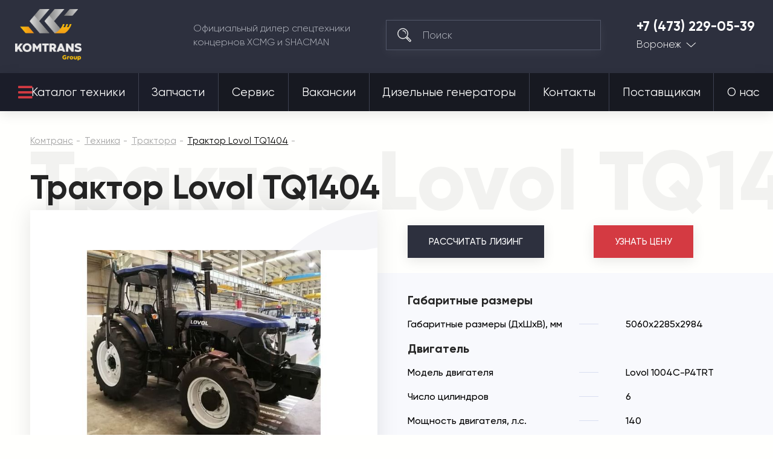

--- FILE ---
content_type: image/svg+xml
request_url: https://komtrans136.ru/design/themes/komtrans_it/media/assets/icons/serach-white.svg
body_size: 1955
content:
<svg width="25" height="26" viewBox="0 0 25 26" fill="none" xmlns="http://www.w3.org/2000/svg">
<path d="M15.0312 9.90625C14.7725 9.90625 14.5625 10.1163 14.5625 10.375C14.5625 10.6338 14.7725 10.8438 15.0312 10.8438C15.29 10.8438 15.5 10.6338 15.5 10.375C15.5 10.1163 15.29 9.90625 15.0312 9.90625Z" fill="white" stroke="white" stroke-width="0.5"/>
<path d="M23.9507 21.7993L17.6938 15.5425C18.7131 14.0071 19.25 12.2291 19.25 10.375C19.25 5.20563 15.0444 1 9.875 1C4.70563 1 0.5 5.20563 0.5 10.375C0.5 15.5444 4.70563 19.75 9.875 19.75C11.7292 19.75 13.5072 19.213 15.0425 18.1938L16.7719 19.9233C16.7721 19.9235 16.7724 19.9238 16.7727 19.924L21.2993 24.4507C21.6536 24.8049 22.1243 25 22.625 25C23.1257 25 23.5964 24.8049 23.9505 24.4508C24.3049 24.0968 24.5 23.626 24.5 23.125C24.5 22.624 24.3049 22.1532 23.9507 21.7993ZM14.822 17.206C14.822 17.206 14.822 17.206 14.8219 17.206C13.375 18.257 11.6645 18.8125 9.875 18.8125C5.22256 18.8125 1.4375 15.0274 1.4375 10.375C1.4375 5.72256 5.22256 1.9375 9.875 1.9375C14.5274 1.9375 18.3125 5.72256 18.3125 10.375C18.3125 12.1645 17.757 13.875 16.706 15.322C16.1802 16.0463 15.5464 16.6802 14.822 17.206ZM15.8054 17.6309C16.2906 17.234 16.7341 16.7905 17.1309 16.3054L18.4608 17.6353C18.0564 18.1127 17.6127 18.5564 17.1353 18.9608L15.8054 17.6309ZM23.2878 23.7878C23.1106 23.965 22.8752 24.0625 22.625 24.0625C22.3748 24.0625 22.1394 23.965 21.9622 23.7878L17.8 19.6255C18.2747 19.2181 18.7181 18.7747 19.1255 18.3L23.2879 22.4624C23.465 22.6393 23.5625 22.8746 23.5625 23.125C23.5625 23.3754 23.465 23.6107 23.2878 23.7878Z" fill="white" stroke="white" stroke-width="0.5"/>
<path d="M15.1281 8.3628C14.7244 7.31223 14.0216 6.41402 13.0955 5.76531C12.1475 5.10109 11.0338 4.75 9.875 4.75C9.61616 4.75 9.40625 4.95991 9.40625 5.21875C9.40625 5.47759 9.61616 5.6875 9.875 5.6875C11.8015 5.6875 13.5608 6.89772 14.2529 8.69908C14.3246 8.88545 14.5022 8.99983 14.6906 8.99983C14.7465 8.99983 14.8033 8.98975 14.8586 8.96852C15.1003 8.87566 15.2209 8.60448 15.1281 8.3628Z" fill="white" stroke="white" stroke-width="0.5"/>
</svg>
